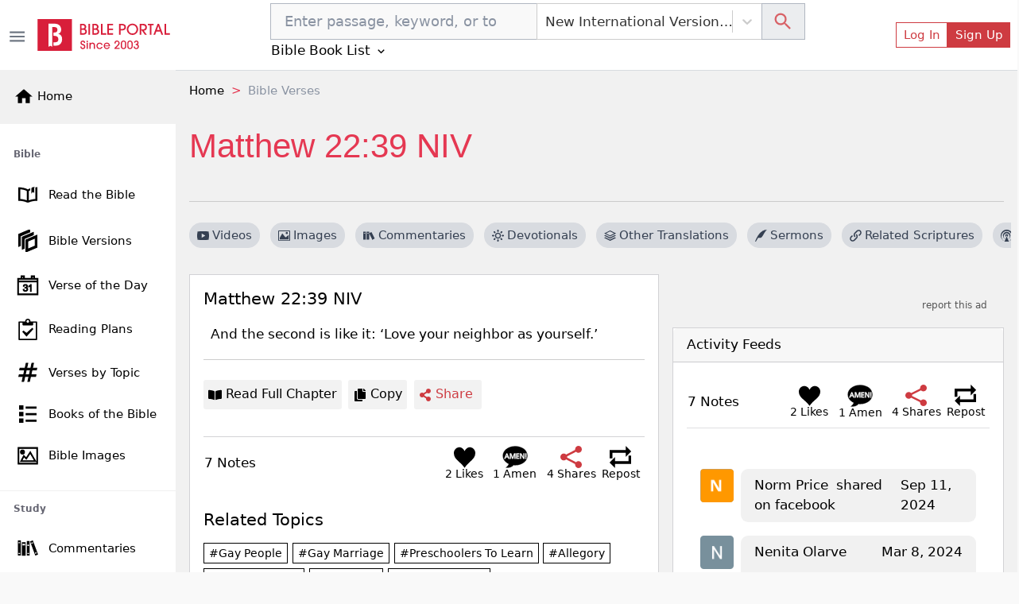

--- FILE ---
content_type: text/html; charset=utf-8
request_url: https://www.google.com/recaptcha/api2/aframe
body_size: 267
content:
<!DOCTYPE HTML><html><head><meta http-equiv="content-type" content="text/html; charset=UTF-8"></head><body><script nonce="Rfs4xx-j-L9BpuqRsJyd5g">/** Anti-fraud and anti-abuse applications only. See google.com/recaptcha */ try{var clients={'sodar':'https://pagead2.googlesyndication.com/pagead/sodar?'};window.addEventListener("message",function(a){try{if(a.source===window.parent){var b=JSON.parse(a.data);var c=clients[b['id']];if(c){var d=document.createElement('img');d.src=c+b['params']+'&rc='+(localStorage.getItem("rc::a")?sessionStorage.getItem("rc::b"):"");window.document.body.appendChild(d);sessionStorage.setItem("rc::e",parseInt(sessionStorage.getItem("rc::e")||0)+1);localStorage.setItem("rc::h",'1768741056535');}}}catch(b){}});window.parent.postMessage("_grecaptcha_ready", "*");}catch(b){}</script></body></html>

--- FILE ---
content_type: application/javascript; charset=UTF-8
request_url: https://bibleportal.com/_next/static/chunks/9753.4476fc6456e46bde0518.js
body_size: 3971
content:
"use strict";(self.webpackChunk_N_E=self.webpackChunk_N_E||[]).push([[9753],{37210:function(e,n,t){t.d(n,{$P:function(){return i},ei:function(){return u},py:function(){return l},v4:function(){return s},QI:function(){return o},aB:function(){return c},ZG:function(){return f},qh:function(){return d},Jf:function(){return m},Yw:function(){return b},Zo:function(){return p},GA:function(){return x},TV:function(){return a}});var r=t(5152),o=(0,r.default)((function(){return Promise.all([t.e(1228),t.e(617),t.e(9446),t.e(1852)]).then(t.bind(t,14332))}),{loadableGenerated:{webpack:function(){return[14332]},modules:["../src/components/Bible/index.tsx -> ./BibleVersionDropdown"]}}),a=(0,r.default)((function(){return Promise.all([t.e(1228),t.e(617),t.e(2689),t.e(9446),t.e(8665),t.e(4460)]).then(t.bind(t,74567))}),{loadableGenerated:{webpack:function(){return[74567]},modules:["../src/components/Bible/index.tsx -> ./BibleVersionOverlay"]}}),i=(0,r.default)((function(){return Promise.all([t.e(1228),t.e(9351),t.e(5655),t.e(8100),t.e(562),t.e(917),t.e(2668),t.e(8030),t.e(7232)]).then(t.bind(t,37232))}),{loadableGenerated:{webpack:function(){return[37232]},modules:["../src/components/Bible/index.tsx -> ./BibleSearchForm"]}}),l=(0,r.default)((function(){return Promise.all([t.e(4645),t.e(9351),t.e(617),t.e(2689),t.e(6597),t.e(5430)]).then(t.bind(t,92750))}),{loadableGenerated:{webpack:function(){return[92750]},modules:["../src/components/Bible/index.tsx -> ./BookChapterList"]}}),s=(0,r.default)((function(){return Promise.all([t.e(3609),t.e(3874),t.e(9351),t.e(617),t.e(2689),t.e(7006),t.e(9446),t.e(5675),t.e(9789),t.e(2618),t.e(8665),t.e(1860),t.e(349),t.e(8030),t.e(779),t.e(7245),t.e(6122)]).then(t.bind(t,26122))}),{loadableGenerated:{webpack:function(){return[26122]},modules:["../src/components/Bible/index.tsx -> ./VerseOfTheDay"]}}),u=(0,r.default)((function(){return Promise.all([t.e(4645),t.e(1228),t.e(9351),t.e(617),t.e(2689),t.e(6597),t.e(876)]).then(t.bind(t,90088))}),{loadableGenerated:{webpack:function(){return[90088]},modules:["../src/components/Bible/index.tsx -> ./BookChapterListOverlay"]}}),c=(0,r.default)((function(){return Promise.all([t.e(3609),t.e(5445),t.e(3874),t.e(9351),t.e(617),t.e(2689),t.e(7006),t.e(9446),t.e(9789),t.e(2618),t.e(8665),t.e(1860),t.e(7370),t.e(8030),t.e(779),t.e(7245),t.e(1365)]).then(t.bind(t,61365))}),{loadableGenerated:{webpack:function(){return[61365]},modules:["../src/components/Bible/index.tsx -> ./VerseViewer"]}}),d=(0,r.default)((function(){return Promise.all([t.e(3609),t.e(5445),t.e(3874),t.e(9351),t.e(617),t.e(2689),t.e(7006),t.e(9446),t.e(9789),t.e(2618),t.e(8665),t.e(1860),t.e(7620),t.e(8030),t.e(779),t.e(7245),t.e(3300)]).then(t.bind(t,63300))}),{loadableGenerated:{webpack:function(){return[63300]},modules:["../src/components/Bible/index.tsx -> ./SimpleVerseViewer"]}}),f=(0,r.default)((function(){return Promise.all([t.e(9351),t.e(8030),t.e(9493)]).then(t.bind(t,70938))}),{loadableGenerated:{webpack:function(){return[70938]},modules:["../src/components/Bible/index.tsx -> ../VerseImage/RelatedImages"]}}),m=(0,r.default)((function(){return Promise.all([t.e(3609),t.e(5445),t.e(3874),t.e(9351),t.e(617),t.e(2689),t.e(7006),t.e(9446),t.e(5675),t.e(9789),t.e(2618),t.e(8665),t.e(1860),t.e(8441),t.e(8030),t.e(779),t.e(7245),t.e(7610)]).then(t.bind(t,47610))}),{loadableGenerated:{webpack:function(){return[47610]},modules:["../src/components/Bible/index.tsx -> ./RandomVerse"]}}),b=(0,r.default)((function(){return Promise.all([t.e(9351),t.e(8030),t.e(1959)]).then(t.bind(t,81959))}),{loadableGenerated:{webpack:function(){return[81959]},modules:["../src/components/Bible/index.tsx -> ./OtherBibleTranslations"]}}),p=(0,r.default)((function(){return Promise.all([t.e(9351),t.e(8030),t.e(863)]).then(t.bind(t,70863))}),{loadableGenerated:{webpack:function(){return[70863]},modules:["../src/components/Bible/index.tsx -> ./RelatedVerses"]}}),x=(0,r.default)((function(){return Promise.all([t.e(9351),t.e(617),t.e(2689),t.e(1081),t.e(8511),t.e(8030),t.e(7609)]).then(t.bind(t,26383))}),{loadableGenerated:{webpack:function(){return[26383]},modules:["../src/components/Bible/index.tsx -> ../Crossmap/CrossmapSearch"]}});(0,r.default)((function(){return Promise.all([t.e(3609),t.e(9351),t.e(5675),t.e(8030),t.e(3043)]).then(t.bind(t,58547))}),{loadableGenerated:{webpack:function(){return[58547]},modules:["../src/components/Bible/index.tsx -> ./LightOfTheWorld"]}})},75636:function(e,n,t){t.d(n,{w:function(){return o},z:function(){return a}});var r=t(5152),o=(0,r.default)((function(){return Promise.all([t.e(3609),t.e(9351),t.e(7006),t.e(8030),t.e(6629)]).then(t.bind(t,37654))}),{loadableGenerated:{webpack:function(){return[37654]},modules:["../src/components/Map/index.tsx -> ./MapCard"]}}),a=(0,r.default)((function(){return Promise.all([t.e(8030),t.e(3910)]).then(t.bind(t,73910))}),{loadableGenerated:{webpack:function(){return[73910]},modules:["../src/components/Map/index.tsx -> ./RelatedMaps"]}})},29654:function(e,n,t){t.d(n,{X:function(){return r}});var r=(0,t(5152).default)((function(){return Promise.all([t.e(8647),t.e(9351),t.e(917),t.e(4040),t.e(7673)]).then(t.bind(t,7673))}),{loadableGenerated:{webpack:function(){return[7673]},modules:["../src/components/Spinner/index.tsx -> ./Spinner"]}})},69753:function(e,n,t){t.r(n),t.d(n,{default:function(){return h}});var r=t(67294),o=t(31198),a=t(56841),i=t(19109),l=t(99307),s=t(37210),u=t(75636),c=t(68030),d=t(29654),f=t(55394),m=t(73258),b=t(11163),p=t(85893),x=function(e){var n=e.references,t=e.showTitle,o=(0,i.$G)().t,a=(0,b.useRouter)(),l=(f.QA[a.locale]?f.QA[a.locale]:a.locale,(0,r.useState)(null)),s=l[0],u=l[1];return(0,r.useEffect)((function(){var e=n.join(", ");(0,c.FJP)(e).then((function(e){u(e.data)}))}),[n]),s?0==s.length||0==s.episodes.length?(0,p.jsx)("p",{className:"my-4",children:"No results found."}):(0,p.jsxs)("div",{className:t?"mt-4":"",children:[t&&(0,p.jsxs)("h5",{children:[" ",o("Related Podcasts")]}),s.episodes&&s.episodes.length>0&&(0,p.jsx)("div",{className:"mt-2",children:(0,p.jsx)("div",{className:"mb-3",children:(0,p.jsx)(m.rb,{className:"mt-3 article-grid video-grid",children:s.episodes.map((function(e,n){return(0,p.jsx)(m.b7,{sm:6,md:6,lg:6,className:"mb-3",children:(0,p.jsx)("a",{className:"nostyle",target:"_blank",href:"https://player.edifi.app/episodes/".concat(e.title.replace(" - ","-").replace(/[\s:]/g,"-"),"/").concat(e.id),children:(0,p.jsxs)(m.rb,{className:"align-items-start",children:[e.channel.image&&(0,p.jsx)(m.b7,{xs:3,children:(0,p.jsx)("img",{src:e.channel.image.base_url._240x240,alt:e.channel.image.alt_text,className:"round-sm"})}),(0,p.jsxs)(m.b7,{xs:9,children:[(0,p.jsx)("h3",{className:"mt-0",children:e.title}),(0,p.jsx)("div",{className:"text-gray small",children:e.channel.title}),(0,p.jsx)("div",{className:"text-gray small",children:e.duration&&(0,p.jsx)(p.Fragment,{children:(0,f.j0)(e.duration)})})]})]})})},n)}))})})}),(0,p.jsx)("p",{children:(0,p.jsxs)("em",{children:["powered by ",(0,p.jsx)("a",{href:"https://edifi.app/",target:"_blank",children:"edifi"})]})})]}):(0,p.jsx)(d.X,{})},h=function(e){e.verses;var n=e.references,t=e.version,r=(0,i.$G)().t;return(0,p.jsxs)(o.Z,{id:"topic-tab",className:"verse-tabs nav nav-underline mb-0 px-3",defaultActiveKey:0,mountOnEnter:!0,children:[(0,p.jsx)(a.Z,{eventKey:0,title:r("Videos"),children:(0,p.jsx)(l.Z,{references:n,version:t,size:"sm"})}),(0,p.jsx)(a.Z,{eventKey:1,title:r("Images"),children:(0,p.jsx)(s.ZG,{references:n,version:t,fullSize:!1,showTitle:!0})}),(0,p.jsx)(a.Z,{eventKey:2,title:r("Podcasts"),children:(0,p.jsx)(x,{references:n,showTitle:!0})}),(0,p.jsx)(a.Z,{eventKey:3,title:r("Other Media"),children:(0,p.jsx)(u.z,{references:n,version:t})})]})}},99307:function(e,n,t){t.d(n,{Z:function(){return o},DF:function(){return a},cB:function(){return i},Z2:function(){return l},ht:function(){return s},Su:function(){return u}});var r=t(5152),o=(0,r.default)((function(){return Promise.all([t.e(9351),t.e(6529),t.e(8030),t.e(141)]).then(t.bind(t,60141))}),{ssr:!1,loadableGenerated:{webpack:function(){return[60141]},modules:["../src/components/Video/index.tsx -> ./RelatedVideos"]}}),a=(0,r.default)((function(){return Promise.all([t.e(3191),t.e(7276)]).then(t.bind(t,57276))}),{loadableGenerated:{webpack:function(){return[57276]},modules:["../src/components/Video/index.tsx -> ./YoutubePlayer"]}}),i=(0,r.default)((function(){return Promise.all([t.e(3609),t.e(9351),t.e(5675),t.e(8030),t.e(1103)]).then(t.bind(t,17368))}),{loadableGenerated:{webpack:function(){return[17368]},modules:["../src/components/Video/index.tsx -> ./VideoCard"]}}),l=(0,r.default)((function(){return Promise.all([t.e(3609),t.e(9351),t.e(8030),t.e(3565)]).then(t.bind(t,49990))}),{loadableGenerated:{webpack:function(){return[49990]},modules:["../src/components/Video/index.tsx -> ./LatestVideos"]}}),s=((0,r.default)((function(){return Promise.all([t.e(9351),t.e(8030),t.e(3237)]).then(t.bind(t,69351))}),{loadableGenerated:{webpack:function(){return[69351]},modules:["../src/components/Video/index.tsx -> ./RelatedVideoGrid"]}}),(0,r.default)((function(){return Promise.all([t.e(4645),t.e(9351),t.e(5655),t.e(7426)]).then(t.bind(t,27426))}),{loadableGenerated:{webpack:function(){return[27426]},modules:["../src/components/Video/index.tsx -> ./SearchBox"]}})),u=(0,r.default)((function(){return Promise.all([t.e(1228),t.e(617),t.e(9446),t.e(4771)]).then(t.bind(t,87302))}),{loadableGenerated:{webpack:function(){return[87302]},modules:["../src/components/Video/index.tsx -> ./FiltersAndSorter"]}})},55638:function(e,n){Object.defineProperty(n,"__esModule",{value:!0}),n.default=function(e){return function(n,t,r,o,a){var i=r||"<<anonymous>>",l=a||t;if(null==n[t])return new Error("The "+o+" `"+l+"` is required to make `"+i+"` accessible for users of assistive technologies such as screen readers.");for(var s=arguments.length,u=Array(s>5?s-5:0),c=5;c<s;c++)u[c-5]=arguments[c];return e.apply(void 0,[n,t,r,o,a].concat(u))}},e.exports=n.default},41068:function(e,n,t){var r,o=t(87462),a=t(63366),i=t(44036),l=t.n(i),s=t(67294),u=t(20660),c=t(93825),d=t(34509),f=["className","children"],m=((r={})[u.ENTERING]="show",r[u.ENTERED]="show",r),b=s.forwardRef((function(e,n){var t=e.className,r=e.children,i=(0,a.Z)(e,f),b=(0,s.useCallback)((function(e){(0,d.Z)(e),i.onEnter&&i.onEnter(e)}),[i]);return s.createElement(u.default,(0,o.Z)({ref:n,addEndListener:c.Z},i,{onEnter:b}),(function(e,n){return s.cloneElement(r,(0,o.Z)({},n,{className:l()("fade",t,r.props.className,m[e])}))}))}));b.defaultProps={in:!1,timeout:300,mountOnEnter:!1,unmountOnExit:!1,appear:!1},b.displayName="Fade",n.Z=b},56841:function(e,n,t){var r=t(94578),o=t(67294),a=t(97184),i=t(28752),l=t(75103),s=function(e){function n(){return e.apply(this,arguments)||this}return(0,r.Z)(n,e),n.prototype.render=function(){throw new Error("ReactBootstrap: The `Tab` component is not meant to be rendered! It's an abstract component that is only valid as a direct Child of the `Tabs` Component. For custom tabs components use TabPane and TabsContainer directly")},n}(o.Component);s.Container=a.Z,s.Content=i.Z,s.Pane=l.Z,n.Z=s},97184:function(e,n,t){var r=t(67294),o=t(14289),a=t(24426),i=t(45017);n.Z=function(e){var n=(0,o.useUncontrolled)(e,{activeKey:"onSelect"}),t=n.id,l=n.generateChildId,s=n.onSelect,u=n.activeKey,c=n.transition,d=n.mountOnEnter,f=n.unmountOnExit,m=n.children,b=(0,r.useMemo)((function(){return l||function(e,n){return t?t+"-"+n+"-"+e:null}}),[t,l]),p=(0,r.useMemo)((function(){return{onSelect:s,activeKey:u,transition:c,mountOnEnter:d||!1,unmountOnExit:f||!1,getControlledId:function(e){return b(e,"tabpane")},getControllerId:function(e){return b(e,"tab")}}}),[s,u,c,d,f,b]);return r.createElement(a.Z.Provider,{value:p},r.createElement(i.Z.Provider,{value:s||null},m))}},28752:function(e,n,t){var r=t(87462),o=t(63366),a=t(44036),i=t.n(a),l=t(67294),s=t(76792),u=["bsPrefix","as","className"],c=l.forwardRef((function(e,n){var t=e.bsPrefix,a=e.as,c=void 0===a?"div":a,d=e.className,f=(0,o.Z)(e,u),m=(0,s.vE)(t,"tab-content");return l.createElement(c,(0,r.Z)({ref:n},f,{className:i()(d,m)}))}));n.Z=c},75103:function(e,n,t){var r=t(87462),o=t(63366),a=t(44036),i=t.n(a),l=t(67294),s=t(76792),u=t(24426),c=t(45017),d=t(41068),f=["activeKey","getControlledId","getControllerId"],m=["bsPrefix","className","active","onEnter","onEntering","onEntered","onExit","onExiting","onExited","mountOnEnter","unmountOnExit","transition","as","eventKey"];var b=l.forwardRef((function(e,n){var t=function(e){var n=(0,l.useContext)(u.Z);if(!n)return e;var t=n.activeKey,a=n.getControlledId,i=n.getControllerId,s=(0,o.Z)(n,f),m=!1!==e.transition&&!1!==s.transition,b=(0,c.h)(e.eventKey);return(0,r.Z)({},e,{active:null==e.active&&null!=b?(0,c.h)(t)===b:e.active,id:a(e.eventKey),"aria-labelledby":i(e.eventKey),transition:m&&(e.transition||s.transition||d.Z),mountOnEnter:null!=e.mountOnEnter?e.mountOnEnter:s.mountOnEnter,unmountOnExit:null!=e.unmountOnExit?e.unmountOnExit:s.unmountOnExit})}(e),a=t.bsPrefix,b=t.className,p=t.active,x=t.onEnter,h=t.onEntering,v=t.onEntered,E=t.onExit,Z=t.onExiting,y=t.onExited,w=t.mountOnEnter,P=t.unmountOnExit,g=t.transition,O=t.as,N=void 0===O?"div":O,k=(t.eventKey,(0,o.Z)(t,m)),j=(0,s.vE)(a,"tab-pane");if(!p&&!g&&P)return null;var G=l.createElement(N,(0,r.Z)({},k,{ref:n,role:"tabpanel","aria-hidden":!p,className:i()(b,j,{active:p})}));return g&&(G=l.createElement(g,{in:p,onEnter:x,onEntering:h,onEntered:v,onExit:E,onExiting:Z,onExited:y,mountOnEnter:w,unmountOnExit:P},G)),l.createElement(u.Z.Provider,{value:null},l.createElement(c.Z.Provider,{value:null},G))}));b.displayName="TabPane",n.Z=b},31198:function(e,n,t){t.d(n,{Z:function(){return v}});var r=t(87462),o=t(63366),a=t(67294),i=(t(55638),t(14289)),l=t(13361),s=t(23982),u=t(41244),c=t(97184),d=t(28752),f=t(75103);function m(e,n){var t=0;return a.Children.map(e,(function(e){return a.isValidElement(e)?n(e,t++):e}))}var b=["id","onSelect","transition","mountOnEnter","unmountOnExit","children","activeKey"];function p(e){var n;return function(e,n){var t=0;a.Children.forEach(e,(function(e){a.isValidElement(e)&&n(e,t++)}))}(e,(function(e){null==n&&(n=e.props.eventKey)})),n}function x(e){var n=e.props,t=n.title,r=n.eventKey,o=n.disabled,i=n.tabClassName,l=n.id;return null==t?null:a.createElement(u.Z,{as:s.Z,eventKey:r,disabled:o,id:l,className:i},t)}var h=function(e){var n=(0,i.useUncontrolled)(e,{activeKey:"onSelect"}),t=n.id,s=n.onSelect,u=n.transition,h=n.mountOnEnter,v=n.unmountOnExit,E=n.children,Z=n.activeKey,y=void 0===Z?p(E):Z,w=(0,o.Z)(n,b);return a.createElement(c.Z,{id:t,activeKey:y,onSelect:s,transition:u,mountOnEnter:h,unmountOnExit:v},a.createElement(l.Z,(0,r.Z)({},w,{role:"tablist",as:"nav"}),m(E,x)),a.createElement(d.Z,null,m(E,(function(e){var n=(0,r.Z)({},e.props);return delete n.title,delete n.disabled,delete n.tabClassName,a.createElement(f.Z,n)}))))};h.defaultProps={variant:"tabs",mountOnEnter:!1,unmountOnExit:!1},h.displayName="Tabs";var v=h}}]);

--- FILE ---
content_type: application/javascript; charset=UTF-8
request_url: https://bibleportal.com/_next/static/chunks/pages/commentaries-241294959433e21d411d.js
body_size: 1196
content:
(self.webpackChunk_N_E=self.webpackChunk_N_E||[]).push([[9905],{62648:function(e,n,t){"use strict";t.r(n),t.d(n,{__N_SSP:function(){return f},default:function(){return x}});t(67294);var r=t(29654),a=t(73258),s=t(41664),o=t(19109),i=t(78744),c=t(72679),l=t(85893);function u(e){var n=e.commentary,t=(0,o.$G)().t;return(0,l.jsxs)(a.xH,{className:"mb-3",children:[(0,l.jsx)(a.bn,{children:t(n.author)}),(0,l.jsxs)(a.sl,{className:"bible-content",children:[(0,l.jsx)(a.tj,{className:"bible-title my-2",children:(0,l.jsx)(s.default,{href:"/commentary/".concat(n.slug),children:(0,l.jsx)("a",{children:t(n.title)})})}),(0,l.jsxs)("div",{className:"commentary-list mt-4",children:[(0,l.jsxs)("p",{children:[n.author_pic&&(0,l.jsx)(s.default,{href:"/commentary/".concat(n.slug),children:(0,l.jsx)("a",{rel:n.title,children:(0,l.jsx)(c.LazyLoadImage,{className:"float-left thumbnail",alt:n.author,src:n.author_pic,placeholderSrc:"[data-uri]"})})}),(0,l.jsx)("span",{dangerouslySetInnerHTML:{__html:n.description}})]}),(0,l.jsxs)(i.Z,{lines:7,more:"Show more",less:"Show less",children:[(0,l.jsx)("span",{dangerouslySetInnerHTML:{__html:n.author_bio}}),(0,l.jsx)("a",{target:"_blabk",rel:"noopener",href:n.author_wiki,children:t("Wikipedia")})]})]})]}),(0,l.jsx)(a.Bt,{children:(0,l.jsx)(s.default,{href:"/commentary/".concat(n.slug),children:(0,l.jsx)("a",{rel:n.title,children:t("Read More")})})})]})}var d=t(9008),m=t(31099),h=t(91093),f=!0,x=function(e){var n=(0,o.$G)().t;return(0,l.jsxs)(l.Fragment,{children:[(0,l.jsxs)(d.default,{children:[(0,l.jsx)("title",{children:n("Bible Commentaries")}),(0,l.jsx)("meta",{name:"description",content:n("commentariesPageMeta")}),(0,l.jsx)("meta",{property:"og:description",content:n("commentariesPageMeta")})]}),(0,l.jsxs)("div",{className:"container-75",children:[(0,l.jsx)(h.Oo,{items:[{anchor:"Home",to:"/"},{anchor:"Commentaries"}]}),(0,l.jsx)("div",{className:"page-header page-header--collapse ",children:(0,l.jsx)("h1",{className:"page-title",children:n("Bible Commentaries")})}),(0,l.jsxs)(a.rb,{className:"mt-4",children:[(0,l.jsx)(a.b7,{lg:8,className:"pe-lg-4",children:0==e.commentaryList.length?(0,l.jsx)(r.X,{show:!0}):e.commentaryList.map((function(e){return(0,l.jsx)(u,{commentary:e},e.id)}))}),(0,l.jsx)(a.b7,{lg:4,className:"right-sidebar",children:(0,l.jsx)(m.jT,{})})]})]})]})}},29654:function(e,n,t){"use strict";t.d(n,{X:function(){return r}});var r=(0,t(5152).default)((function(){return Promise.all([t.e(8647),t.e(9351),t.e(917),t.e(4040),t.e(7673)]).then(t.bind(t,7673))}),{loadableGenerated:{webpack:function(){return[7673]},modules:["../src/components/Spinner/index.tsx -> ./Spinner"]}})},91093:function(e,n,t){"use strict";t.d(n,{Oo:function(){return a},F3:function(){return o},HW:function(){return c},hQ:function(){return s},R_:function(){return l},tN:function(){return i},lV:function(){return u}});var r=t(5152),a=(0,r.default)((function(){return Promise.all([t.e(9351),t.e(6082)]).then(t.bind(t,56082))}),{loadableGenerated:{webpack:function(){return[56082]},modules:["../src/components/index.tsx -> ./Breadcrumbs"]}}),s=(0,r.default)((function(){return Promise.all([t.e(1228),t.e(9351),t.e(5655),t.e(562),t.e(8030),t.e(7544)]).then(t.bind(t,7544))}),{loadableGenerated:{webpack:function(){return[7544]},modules:["../src/components/index.tsx -> ./TermSearchForm"]}}),o=(0,r.default)((function(){return Promise.all([t.e(1228),t.e(9351),t.e(5655),t.e(562),t.e(8030),t.e(9465)]).then(t.bind(t,39465))}),{loadableGenerated:{webpack:function(){return[39465]},modules:["../src/components/index.tsx -> ./TopicSearchForm"]}}),i=(0,r.default)((function(){return Promise.all([t.e(1228),t.e(9351),t.e(5655),t.e(562),t.e(8030),t.e(9229)]).then(t.bind(t,29229))}),{loadableGenerated:{webpack:function(){return[29229]},modules:["../src/components/index.tsx -> ./QuoteTopicSearchForm"]}}),c=(0,r.default)((function(){return Promise.all([t.e(1228),t.e(9351),t.e(5655),t.e(562),t.e(8030),t.e(2300)]).then(t.bind(t,42300))}),{loadableGenerated:{webpack:function(){return[42300]},modules:["../src/components/index.tsx -> ./AuthorSearchForm"]}}),l=(0,r.default)((function(){return Promise.all([t.e(9351),t.e(617),t.e(2689),t.e(9446),t.e(5675),t.e(9789),t.e(2618),t.e(8665),t.e(1860),t.e(1906),t.e(8030),t.e(779),t.e(9754)]).then(t.bind(t,9754))}),{loadableGenerated:{webpack:function(){return[9754]},modules:["../src/components/index.tsx -> ./HtmlContentViewer"]}}),u=(0,r.default)((function(){return Promise.all([t.e(8451),t.e(6423)]).then(t.bind(t,46423))}),{loadableGenerated:{webpack:function(){return[46423]},modules:["../src/components/index.tsx -> ./BpTimeAgo"]}})},22404:function(e,n,t){(window.__NEXT_P=window.__NEXT_P||[]).push(["/commentaries",function(){return t(62648)}])},9008:function(e,n,t){e.exports=t(70639)}},function(e){e.O(0,[8647,9351,7006,8744,9774,2888,179],(function(){return n=22404,e(e.s=n);var n}));var n=e.O();_N_E=n}]);

--- FILE ---
content_type: application/javascript; charset=UTF-8
request_url: https://bibleportal.com/_next/static/chunks/7232.9df53ac0c5fc47fea53e.js
body_size: 3374
content:
"use strict";(self.webpackChunk_N_E=self.webpackChunk_N_E||[]).push([[7232],{37232:function(e,n,t){t.r(n);var r=t(92809),o=t(30266),a=t(80318),i=t(809),s=t.n(i),u=t(67294),l=t(14494),c=t(68030),f=t(35005),p=t(50788),d=t(34051),v=t(31555),h=t(62318),g=t(5434),b=t(11163),m=t(58808),y=t.n(m),x=t(74776),w=t(19109),Z=t(37210),j=t(47238),C=t(12102),P=t(55394),E=t(17062),S=t(85893);function N(e,n){var t=Object.keys(e);if(Object.getOwnPropertySymbols){var r=Object.getOwnPropertySymbols(e);n&&(r=r.filter((function(n){return Object.getOwnPropertyDescriptor(e,n).enumerable}))),t.push.apply(t,r)}return t}function k(e){for(var n=1;n<arguments.length;n++){var t=null!=arguments[n]?arguments[n]:{};n%2?N(Object(t),!0).forEach((function(n){(0,r.Z)(e,n,t[n])})):Object.getOwnPropertyDescriptors?Object.defineProperties(e,Object.getOwnPropertyDescriptors(t)):N(Object(t)).forEach((function(n){Object.defineProperty(e,n,Object.getOwnPropertyDescriptor(t,n))}))}return e}var O=function(e){var n=(0,b.useRouter)(),r=(0,l.I0)(),i=(0,w.$G)().t,m=(0,C.Z)(),N=(0,a.Z)(m,2),O=N[0],R=N[1],q=(0,P.r_)(O,n.locale),G=n.query.version||q,L=n.query.search||"",T=(0,u.useRef)(null),V=(0,l.v9)((function(e){return e.bp.bible_list})),_=(0,l.v9)((function(e){return e.bp.bibleVersionGroupedOptions})),z=(0,P.VQ)(n.locale),H=(0,u.useState)(G),A=H[0],D=H[1],U=(0,E.iP)(),B=(0,u.useState)([]),I=B[0],F=B[1],M=function(){var e=(0,o.Z)(s().mark((function e(n){var t,r;return s().wrap((function(e){for(;;)switch(e.prev=e.next){case 0:t=n.value,r=V.filter((function(e){return e.abbr.toUpperCase()===A.toUpperCase()}))[0],(0,c.y0T)(t,r.lang).then((function(e){F(e)}));case 3:case"end":return e.stop()}}),e)})));return function(n){return e.apply(this,arguments)}}(),Q=(0,u.useState)(L),W=Q[0],X=Q[1],$=(0,u.useState)(""),J=($[0],$[1]);(0,u.useEffect)((function(){X(L),D(G)}),[L,G]);var K=function(){var r=(0,o.Z)(s().mark((function r(o){return s().wrap((function(r){for(;;)switch(r.prev=r.next){case 0:if(o.preventDefault(),""!==W){r.next=4;break}return J(i("Please enter a passage, keyword, or topic")),r.abrupt("return");case 4:return r.next=6,Promise.resolve().then(t.bind(t,31516));case 6:r.sent.event({category:"Search",action:W}),e.onClose&&e.onClose(),(0,c.GUH)(W,A).then((function(e){if("topic"!=e.data.searchType)if("verse-topic"!=e.data.searchType){var t="keyword"==e.data.searchType?"search":"passage";n.push({pathname:"/"+t,query:{search:W,version:A.split(",")}})}else n.push({pathname:"/verse-topic",query:{v:e.data.search.title,version:A.split(",")[0]}});else n.push({pathname:"/search",query:{search:W,version:A.split(",")}})}));case 10:case"end":return r.stop()}}),r)})));return function(e){return r.apply(this,arguments)}}(),Y=(0,u.useState)([]),ee=Y[0],ne=Y[1];(0,u.useEffect)((function(){ne(_.sort((function(e,n){return e.lang?e.lang==z?-1:e.lang.localeCompare(n.lang):-1})))}),[_,z]);var te=V.filter((function(e){return 1===e.available})).map((function(e){return{value:e.abbr,label:e.title+" ("+e.abbr+")"}})),re=function(e){e.preventDefault(),X("")},oe={placeholder:i("Enter passage, keyword, or topic"),value:W,onChange:function(e,n){var t=n.newValue;X(t),J("")},className:"search-input form-control form-control-lg"},ae={control:function(e,n){return k(k({},e),{},{color:"#333",boxShadow:0,whiteSpace:"nowrap",borderColor:n.isFocused?"#b1b7c1":e.borderColor,"&:hover":{borderColor:(n.isFocused,"#b1b7c1")}})}},ie=(0,u.useState)("d-none"),se=ie[0],ue=ie[1];(0,u.useEffect)((function(){W&&0!=W.length?ue(""):ue("d-none")}),[W]);var le=(0,u.useRef)(null);(0,u.useEffect)((function(){le&&le.current&&le.current.focus()}),[le]);return(0,S.jsxs)(p.Z,{noValidate:!0,onSubmit:K,className:"w-100",children:[(0,S.jsx)(d.Z,{children:(0,S.jsx)(v.Z,{children:(0,S.jsxs)(h.Z,{hasValidation:!0,className:"search-form-input-group px-0",ref:T,children:[U.width>1400&&(0,S.jsx)(Z.ei,{onClose:null,className:"d-none d-xxl-flex",triggerText:i("Bible Book List"),inHeader:e.inHeader}),(0,S.jsx)(y(),{suggestions:I,onSuggestionsFetchRequested:M,onSuggestionsClearRequested:function(){F([])},getSuggestionValue:function(e){return e.name},renderSuggestion:function(e){return(0,S.jsx)("div",{children:e.name})},inputProps:oe,renderInputComponent:function(e){return(0,S.jsxs)("div",{style:{position:"relative"},children:[(0,S.jsx)("input",k({autoFocus:!0,ref:le},e)),(0,S.jsx)(f.Z,{onClick:re,className:se,title:i("Clear"),variant:"link",size:"lg",style:{position:"absolute",right:5,top:0,color:"#000"},children:(0,S.jsx)(g.lUB,{size:"1.5rem"})})]})},containerProps:{className:"col-12 col-lg-6"}}),1==G.split(",").length&&(0,S.jsx)(x.ZP,{value:te.filter((function(e){return e.value===A.toUpperCase()})),onChange:function(e){D(e.value);var t=n.query;t.version=e.value,n.push({pathname:n.pathname,query:t}),r({type:j.P8,payload:e.value}),R("version",e.value,{path:"/",maxAge:2592e3})},options:ee,className:"col version-select",styles:ae}),(0,S.jsx)("button",{className:"btn btn-secondary btn-search",title:i("Search"),type:"submit",children:(0,S.jsx)(g.vU7,{size:"1.65rem"})})]})})}),(0,S.jsx)(Z.ei,{className:"d-xxl-none",triggerText:i("Bible Book List"),inHeader:e.inHeader,onClose:e.onClose?e.onClose:null})]})};O.defaultProps={inHeader:!1},n.default=u.memo(O)},17062:function(e,n,t){t.d(n,{Z:function(){return i},X:function(){return s},iP:function(){return u}});var r=t(68030),o=t(8100),a=t(67294);function i(){var e=arguments.length>0&&void 0!==arguments[0]?arguments[0]:"topic",n=arguments.length>1&&void 0!==arguments[1]?arguments[1]:10,t=arguments.length>2&&void 0!==arguments[2]?arguments[2]:"any",a=arguments.length>3&&void 0!==arguments[3]?arguments[3]:"all",i="/api/report/latest-searches?type="+e+"&period="+a+"&limit="+n+"&language="+t,s=(0,o.ZP)(i,r._iG),u=s.data,l=s.error;return{searches:u,isLoading:!l&&!u,isError:l}}function s(){var e=arguments.length>0&&void 0!==arguments[0]?arguments[0]:"topic",n=arguments.length>1&&void 0!==arguments[1]?arguments[1]:"all",t=arguments.length>2&&void 0!==arguments[2]?arguments[2]:10,a=arguments.length>3&&void 0!==arguments[3]?arguments[3]:"any",i="/api/report/top-searches?type="+e+"&period="+n+"&limit="+t+"&language="+a,s=(0,o.ZP)(i,r._iG),u=s.data,l=s.error;return{searches:u,isLoading:!l&&!u,isError:l}}function u(){var e=(0,a.useState)({width:void 0,height:void 0}),n=e[0],t=e[1];return(0,a.useEffect)((function(){function e(){t({width:window.innerWidth,height:window.innerHeight})}return window.addEventListener("resize",e),e(),function(){return window.removeEventListener("resize",e)}}),[]),n}},62318:function(e,n,t){var r=t(63366),o=t(87462),a=t(44036),i=t.n(a),s=t(67294),u=t(88452),l=t(76792),c=["bsPrefix","size","hasValidation","className","as"],f=(0,u.Z)("input-group-append"),p=(0,u.Z)("input-group-prepend"),d=(0,u.Z)("input-group-text",{Component:"span"}),v=s.forwardRef((function(e,n){var t=e.bsPrefix,a=e.size,u=e.hasValidation,f=e.className,p=e.as,d=void 0===p?"div":p,v=(0,r.Z)(e,c);return t=(0,l.vE)(t,"input-group"),s.createElement(d,(0,o.Z)({ref:n},v,{className:i()(f,t,a&&t+"-"+a,u&&"has-validation")}))}));v.displayName="InputGroup";var h=(0,o.Z)({},v,{Text:d,Radio:function(e){return s.createElement(d,null,s.createElement("input",(0,o.Z)({type:"radio"},e)))},Checkbox:function(e){return s.createElement(d,null,s.createElement("input",(0,o.Z)({type:"checkbox"},e)))},Append:f,Prepend:p});n.Z=h},34051:function(e,n,t){var r=t(87462),o=t(63366),a=t(44036),i=t.n(a),s=t(67294),u=t(76792),l=["bsPrefix","className","noGutters","as"],c=["xl","lg","md","sm","xs"],f=s.forwardRef((function(e,n){var t=e.bsPrefix,a=e.className,f=e.noGutters,p=e.as,d=void 0===p?"div":p,v=(0,o.Z)(e,l),h=(0,u.vE)(t,"row"),g=h+"-cols",b=[];return c.forEach((function(e){var n,t=v[e];delete v[e];var r="xs"!==e?"-"+e:"";null!=(n=null!=t&&"object"===typeof t?t.cols:t)&&b.push(""+g+r+"-"+n)})),s.createElement(d,(0,r.Z)({ref:n},v,{className:i().apply(void 0,[a,h,f&&"no-gutters"].concat(b))}))}));f.displayName="Row",f.defaultProps={noGutters:!1},n.Z=f},12102:function(e,n,t){t.d(n,{Z:function(){return a}});var r=t(67294),o=t(3748);function a(e){var n=(0,r.useContext)(o.ZP);if(!n)throw new Error("Missing <CookiesProvider>");var t=n.getAll(),a=(0,r.useState)(t),i=a[0],s=a[1],u=(0,r.useRef)(i);return(0,r.useEffect)((function(){function t(){var t=n.getAll();(function(e,n,t){if(!e)return!0;for(var r=0,o=e;r<o.length;r++){var a=o[r];if(n[a]!==t[a])return!0}return!1})(e||null,t,u.current)&&s(t),u.current=t}return n.addChangeListener(t),function(){n.removeChangeListener(t)}}),[n]),[i,(0,r.useMemo)((function(){return n.set.bind(n)}),[n]),(0,r.useMemo)((function(){return n.remove.bind(n)}),[n])]}},80318:function(e,n,t){t.d(n,{Z:function(){return o}});var r=t(16988);function o(e,n){return function(e){if(Array.isArray(e))return e}(e)||function(e,n){var t=null==e?null:"undefined"!==typeof Symbol&&e[Symbol.iterator]||e["@@iterator"];if(null!=t){var r,o,a=[],i=!0,s=!1;try{for(t=t.call(e);!(i=(r=t.next()).done)&&(a.push(r.value),!n||a.length!==n);i=!0);}catch(u){s=!0,o=u}finally{try{i||null==t.return||t.return()}finally{if(s)throw o}}return a}}(e,n)||(0,r.Z)(e,n)||function(){throw new TypeError("Invalid attempt to destructure non-iterable instance.\nIn order to be iterable, non-array objects must have a [Symbol.iterator]() method.")}()}}}]);